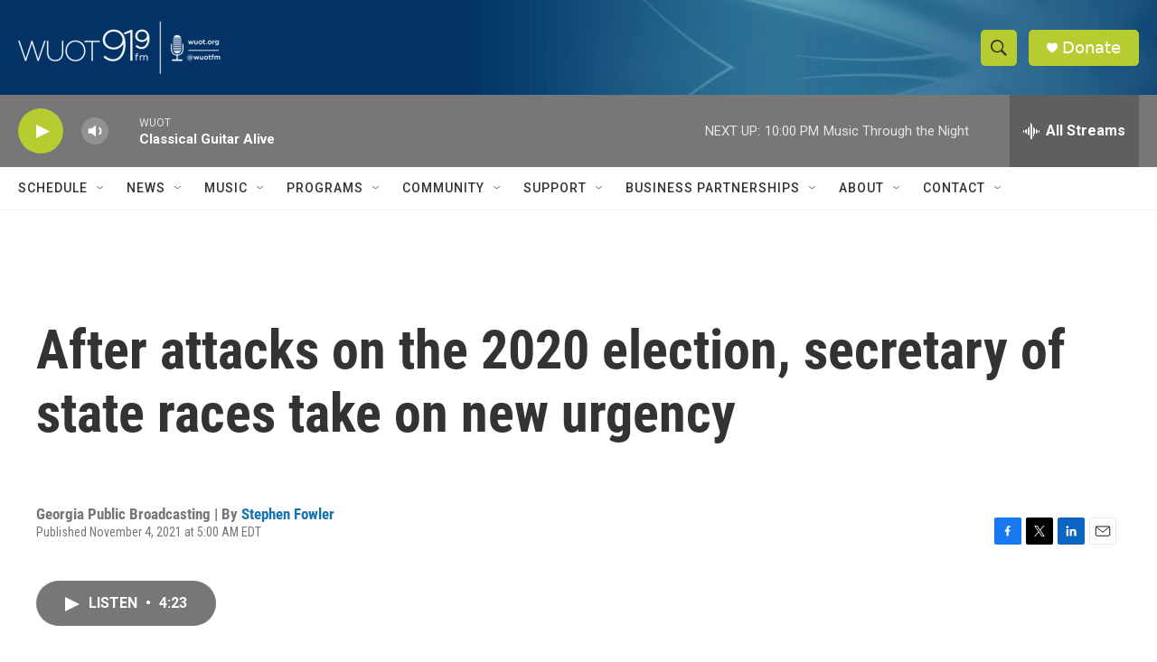

--- FILE ---
content_type: text/html; charset=utf-8
request_url: https://www.google.com/recaptcha/api2/aframe
body_size: 267
content:
<!DOCTYPE HTML><html><head><meta http-equiv="content-type" content="text/html; charset=UTF-8"></head><body><script nonce="YqjRsuqWHNmv_bq2ohC5aw">/** Anti-fraud and anti-abuse applications only. See google.com/recaptcha */ try{var clients={'sodar':'https://pagead2.googlesyndication.com/pagead/sodar?'};window.addEventListener("message",function(a){try{if(a.source===window.parent){var b=JSON.parse(a.data);var c=clients[b['id']];if(c){var d=document.createElement('img');d.src=c+b['params']+'&rc='+(localStorage.getItem("rc::a")?sessionStorage.getItem("rc::b"):"");window.document.body.appendChild(d);sessionStorage.setItem("rc::e",parseInt(sessionStorage.getItem("rc::e")||0)+1);localStorage.setItem("rc::h",'1768963061099');}}}catch(b){}});window.parent.postMessage("_grecaptcha_ready", "*");}catch(b){}</script></body></html>